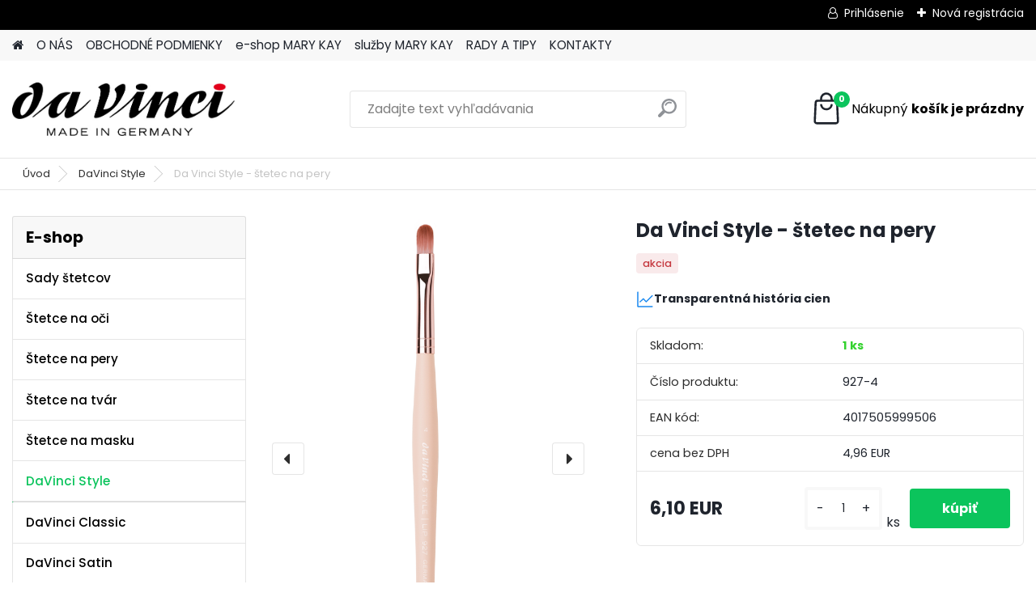

--- FILE ---
content_type: text/html; charset=utf-8
request_url: https://www.profilicenie.sk/Da-Vinci-Style-stetec-na-pery-d148.htm
body_size: 15245
content:

    <!DOCTYPE html>
    <html xmlns:og="http://ogp.me/ns#" xmlns:fb="http://www.facebook.com/2008/fbml" lang="sk" class="tmpl__platinum">
      <head>
          <script>
              window.cookie_preferences = getCookieSettings('cookie_preferences');
              window.cookie_statistics = getCookieSettings('cookie_statistics');
              window.cookie_marketing = getCookieSettings('cookie_marketing');

              function getCookieSettings(cookie_name) {
                  if (document.cookie.length > 0)
                  {
                      cookie_start = document.cookie.indexOf(cookie_name + "=");
                      if (cookie_start != -1)
                      {
                          cookie_start = cookie_start + cookie_name.length + 1;
                          cookie_end = document.cookie.indexOf(";", cookie_start);
                          if (cookie_end == -1)
                          {
                              cookie_end = document.cookie.length;
                          }
                          return unescape(document.cookie.substring(cookie_start, cookie_end));
                      }
                  }
                  return false;
              }
          </script>
            <script>
      // Create BP element on the window
      window["bp"] = window["bp"] || function () {
        (window["bp"].q = window["bp"].q || []).push(arguments);
      };
      window["bp"].l = 1 * new Date();

      // Insert a script tag on the top of the head to load bp.js
      scriptElement = document.createElement("script");
      firstScript = document.getElementsByTagName("script")[0];
      scriptElement.async = true;
      scriptElement.src = 'https://pixel.barion.com/bp.js';
      firstScript.parentNode.insertBefore(scriptElement, firstScript);

      // Send init event
      bp('init', 'addBarionPixelId', ' BP-DU2Tvmqt7w-95');
    </script>

    <noscript>
      <img height="1" width="1" style="display:none" alt="Barion Pixel" src="https://pixel.barion.com/a.gif?ba_pixel_id=' BP-DU2Tvmqt7w-95'&ev=contentView&noscript=1">
    </noscript>
            <title>DaVinci Style | Da Vinci Style - štetec na pery | kozmetické štetce na líčenie Da Vinci, Mary Kay</title>
        <script type="text/javascript">var action_unavailable='action_unavailable';var id_language = 'sk';var id_country_code = 'SK';var language_code = 'sk-SK';var path_request = '/request.php';var type_request = 'POST';var cache_break = "2510"; var enable_console_debug = false; var enable_logging_errors = false;var administration_id_language = 'sk';var administration_id_country_code = 'SK';</script>          <script type="text/javascript" src="//ajax.googleapis.com/ajax/libs/jquery/1.8.3/jquery.min.js"></script>
          <script type="text/javascript" src="//code.jquery.com/ui/1.12.1/jquery-ui.min.js" ></script>
                  <script src="/wa_script/js/jquery.hoverIntent.minified.js?_=2025-01-14-11-59" type="text/javascript"></script>
        <script type="text/javascript" src="/admin/jscripts/jquery.qtip.min.js?_=2025-01-14-11-59"></script>
                  <script src="/wa_script/js/jquery.selectBoxIt.min.js?_=2025-01-14-11-59" type="text/javascript"></script>
                  <script src="/wa_script/js/bs_overlay.js?_=2025-01-14-11-59" type="text/javascript"></script>
        <script src="/wa_script/js/bs_design.js?_=2025-01-14-11-59" type="text/javascript"></script>
        <script src="/admin/jscripts/wa_translation.js?_=2025-01-14-11-59" type="text/javascript"></script>
        <link rel="stylesheet" type="text/css" href="/css/jquery.selectBoxIt.wa_script.css?_=2025-01-14-11-59" media="screen, projection">
        <link rel="stylesheet" type="text/css" href="/css/jquery.qtip.lupa.css?_=2025-01-14-11-59">
        
                  <script src="/wa_script/js/jquery.colorbox-min.js?_=2025-01-14-11-59" type="text/javascript"></script>
          <link rel="stylesheet" type="text/css" href="/css/colorbox.css?_=2025-01-14-11-59">
          <script type="text/javascript">
            jQuery(document).ready(function() {
              (function() {
                function createGalleries(rel) {
                  var regex = new RegExp(rel + "\\[(\\d+)]"),
                      m, group = "g_" + rel, groupN;
                  $("a[rel*=" + rel + "]").each(function() {
                    m = regex.exec(this.getAttribute("rel"));
                    if(m) {
                      groupN = group + m[1];
                    } else {
                      groupN = group;
                    }
                    $(this).colorbox({
                      rel: groupN,
                      slideshow:true,
                       maxWidth: "85%",
                       maxHeight: "85%",
                       returnFocus: false
                    });
                  });
                }
                createGalleries("lytebox");
                createGalleries("lyteshow");
              })();
            });</script>
          <script type="text/javascript">
      function init_products_hovers()
      {
        jQuery(".product").hoverIntent({
          over: function(){
            jQuery(this).find(".icons_width_hack").animate({width: "130px"}, 300, function(){});
          } ,
          out: function(){
            jQuery(this).find(".icons_width_hack").animate({width: "10px"}, 300, function(){});
          },
          interval: 40
        });
      }
      jQuery(document).ready(function(){

        jQuery(".param select, .sorting select").selectBoxIt();

        jQuery(".productFooter").click(function()
        {
          var $product_detail_link = jQuery(this).parent().find("a:first");

          if($product_detail_link.length && $product_detail_link.attr("href"))
          {
            window.location.href = $product_detail_link.attr("href");
          }
        });
        init_products_hovers();
        
        ebar_details_visibility = {};
        ebar_details_visibility["user"] = false;
        ebar_details_visibility["basket"] = false;

        ebar_details_timer = {};
        ebar_details_timer["user"] = setTimeout(function(){},100);
        ebar_details_timer["basket"] = setTimeout(function(){},100);

        function ebar_set_show($caller)
        {
          var $box_name = $($caller).attr("id").split("_")[0];

          ebar_details_visibility["user"] = false;
          ebar_details_visibility["basket"] = false;

          ebar_details_visibility[$box_name] = true;

          resolve_ebar_set_visibility("user");
          resolve_ebar_set_visibility("basket");
        }

        function ebar_set_hide($caller)
        {
          var $box_name = $($caller).attr("id").split("_")[0];

          ebar_details_visibility[$box_name] = false;

          clearTimeout(ebar_details_timer[$box_name]);
          ebar_details_timer[$box_name] = setTimeout(function(){resolve_ebar_set_visibility($box_name);},300);
        }

        function resolve_ebar_set_visibility($box_name)
        {
          if(   ebar_details_visibility[$box_name]
             && jQuery("#"+$box_name+"_detail").is(":hidden"))
          {
            jQuery("#"+$box_name+"_detail").slideDown(300);
          }
          else if(   !ebar_details_visibility[$box_name]
                  && jQuery("#"+$box_name+"_detail").not(":hidden"))
          {
            jQuery("#"+$box_name+"_detail").slideUp(0, function() {
              $(this).css({overflow: ""});
            });
          }
        }

        
        jQuery("#user_icon, #basket_icon").hoverIntent({
          over: function(){
            ebar_set_show(this);
            
          } ,
          out: function(){
            ebar_set_hide(this);
          },
          interval: 40
        });
        
        jQuery("#user_icon").click(function(e)
        {
          if(jQuery(e.target).attr("id") == "user_icon")
          {
            window.location.href = "https://www.profilicenie.sk/profilicenie-sk/e-login/";
          }
        });

        jQuery("#basket_icon").click(function(e)
        {
          if(jQuery(e.target).attr("id") == "basket_icon")
          {
            window.location.href = "https://www.profilicenie.sk/profilicenie-sk/e-basket/";
          }
        });
      
      });
    </script>        <meta http-equiv="Content-language" content="sk">
        <meta http-equiv="Content-Type" content="text/html; charset=utf-8">
        <meta name="language" content="slovak">
        <meta name="keywords" content="vinci,style,štetec,pery">
        <meta name="description" content="VHODNÉ NA POUŽITIE

Rúž, lesk na pery

VLASTNOSTI

tento špeciálny tvar je ideálny na líčenie pier
malý, presný okraj na maľovanie pre dokonalé">
        <meta name="revisit-after" content="1 Days">
        <meta name="distribution" content="global">
        <meta name="expires" content="never">
                  <meta name="expires" content="never">
                    <link rel="previewimage" href="https://www.profilicenie.sk/fotky27984/fotos/_vyr_148927_4.png" />
                    <link rel="canonical" href="https://www.profilicenie.sk/Da-Vinci-Style-stetec-na-pery-d148.htm?tab=description"/>
          <meta property="og:image" content="http://www.profilicenie.sk/fotky27984/fotos/_vyr_148927_4.png" />
<meta property="og:image:secure_url" content="https://www.profilicenie.sk/fotky27984/fotos/_vyr_148927_4.png" />
<meta property="og:image:type" content="image/jpeg" />

<meta name="google-site-verification" content="8YoxfJCPYNo9kNErETlHYlBvHInex07W_CkN7YtMt6I"/>            <meta name="robots" content="index, follow">
                    <link rel="stylesheet" type="text/css" href="/css/lang_dependent_css/lang_sk.css?_=2025-01-14-11-59" media="screen, projection">
                <link rel='stylesheet' type='text/css' href='/wa_script/js/styles.css?_=2025-01-14-11-59'>
        <script language='javascript' type='text/javascript' src='/wa_script/js/javascripts.js?_=2025-01-14-11-59'></script>
        <script language='javascript' type='text/javascript' src='/wa_script/js/check_tel.js?_=2025-01-14-11-59'></script>
          <script src="/assets/javascripts/buy_button.js?_=2025-01-14-11-59"></script>
            <script type="text/javascript" src="/wa_script/js/bs_user.js?_=2025-01-14-11-59"></script>
        <script type="text/javascript" src="/wa_script/js/bs_fce.js?_=2025-01-14-11-59"></script>
        <script type="text/javascript" src="/wa_script/js/bs_fixed_bar.js?_=2025-01-14-11-59"></script>
        <script type="text/javascript" src="/bohemiasoft/js/bs.js?_=2025-01-14-11-59"></script>
        <script src="/wa_script/js/jquery.number.min.js?_=2025-01-14-11-59" type="text/javascript"></script>
        <script type="text/javascript">
            BS.User.id = 27984;
            BS.User.domain = "profilicenie-sk";
            BS.User.is_responsive_layout = true;
            BS.User.max_search_query_length = 50;
            BS.User.max_autocomplete_words_count = 5;

            WA.Translation._autocompleter_ambiguous_query = ' Hľadaný výraz je pre našeptávač príliš všeobecný. Zadajte prosím ďalšie znaky, slová alebo pokračujte odoslaním formulára pre vyhľadávanie.';
            WA.Translation._autocompleter_no_results_found = ' Neboli nájdené žiadne produkty ani kategórie.';
            WA.Translation._error = " Chyba";
            WA.Translation._success = " Úspech";
            WA.Translation._warning = " Upozornenie";
            WA.Translation._multiples_inc_notify = '<p class="multiples-warning"><strong>Tento produkt je možné objednať iba v násobkoch #inc#. </strong><br><small>Vami zadaný počet kusov bol navýšený podľa tohto násobku.</small></p>';
            WA.Translation._shipping_change_selected = " Zmeniť...";
            WA.Translation._shipping_deliver_to_address = "_shipping_deliver_to_address";

            BS.Design.template = {
              name: "platinum",
              is_selected: function(name) {
                if(Array.isArray(name)) {
                  return name.indexOf(this.name) > -1;
                } else {
                  return name === this.name;
                }
              }
            };
            BS.Design.isLayout3 = true;
            BS.Design.templates = {
              TEMPLATE_ARGON: "argon",TEMPLATE_NEON: "neon",TEMPLATE_CARBON: "carbon",TEMPLATE_XENON: "xenon",TEMPLATE_AURUM: "aurum",TEMPLATE_CUPRUM: "cuprum",TEMPLATE_ERBIUM: "erbium",TEMPLATE_CADMIUM: "cadmium",TEMPLATE_BARIUM: "barium",TEMPLATE_CHROMIUM: "chromium",TEMPLATE_SILICIUM: "silicium",TEMPLATE_IRIDIUM: "iridium",TEMPLATE_INDIUM: "indium",TEMPLATE_OXYGEN: "oxygen",TEMPLATE_HELIUM: "helium",TEMPLATE_FLUOR: "fluor",TEMPLATE_FERRUM: "ferrum",TEMPLATE_TERBIUM: "terbium",TEMPLATE_URANIUM: "uranium",TEMPLATE_ZINCUM: "zincum",TEMPLATE_CERIUM: "cerium",TEMPLATE_KRYPTON: "krypton",TEMPLATE_THORIUM: "thorium",TEMPLATE_ETHERUM: "etherum",TEMPLATE_KRYPTONIT: "kryptonit",TEMPLATE_TITANIUM: "titanium",TEMPLATE_PLATINUM: "platinum"            };
        </script>
                  <script src="/js/progress_button/modernizr.custom.js"></script>
                      <link rel="stylesheet" type="text/css" href="/bower_components/owl.carousel/dist/assets/owl.carousel.min.css" />
            <link rel="stylesheet" type="text/css" href="/bower_components/owl.carousel/dist/assets/owl.theme.default.min.css" />
            <script src="/bower_components/owl.carousel/dist/owl.carousel.min.js"></script>
                      <link rel="stylesheet" type="text/css" href="/bower_components/priority-nav/dist/priority-nav-core.css" />
            <script src="/bower_components/priority-nav/dist/priority-nav.js"></script>
                      <link rel="stylesheet" type="text/css" href="//static.bohemiasoft.com/jave/style.css?_=2025-01-14-11-59" media="screen">
                    <link rel="stylesheet" type="text/css" href="/css/font-awesome.4.7.0.min.css" media="screen">
          <link rel="stylesheet" type="text/css" href="/sablony/nove/platinum/platinumpurple/css/product_var3.css?_=2025-01-14-11-59" media="screen">
          <style>
    :root {
        --primary: #0BC45C;
        --primary-dark: #009F37;
        --secondary: #F8F8F8;
        --secondary-v2: #2D2D2D;
        --element-color: #1f242d;
        --stars: #ffcf15;
        --sale: #c91e1e;
        
        --empty-basket-text: " Košík je prázdny";
        --full-shopping-basket-text: "nákupný košík";
        --choose-delivery-method-text: "Výber spôsobu doručenia";
        --choose-payment-method-text: "Výber spôsobu platby";
        --free-price-text: "Zadarmo";
        --continue-without-login-text: "Pokračovanie bez prihlásenia";
        --summary-order-text: "Súhrn vašej objednávky";
        --cart-contents-text: "Váš košík";
        --in-login-text: "Prihlásenie";
        --in-registration-text: "Nová registrácia";
        --in-forgotten-pass-text: "";
        --price-list-filter-text: "Cenník";
        --search-see-everything-text: "Vidieť všetko";
        --discount-code-text: "Mám zľavový kód";
        --searched-cats-text: "Vyhľadávané kategórie";
        --back-to-eshop-text: "Späť do e-shopu";
        --to-category-menu-text: "Do kategórie";
        --back-menu-text: "Späť";
        --pagination-next-text: "Ďalšie";
        --pagination-previous-text: "Predchádzajúci";
        --cookies-files-text: "Súbory cookie";
        --newsletter-button-text: "Odoberať";
        --newsletter-be-up-to-date-text: "Buďte v obraze";
        --specify-params-text: "Vybrať parametre";
        --article-tags-text: "Tagy článku";
        --watch-product-text: "Sledovať produkt";
        --notfull-shopping-text: "Nákupný";
        --notfull-basket-is-empty-text: "košík je prázdny";
        --whole-blog-article-text: "Celý článok";
        --all-parameters-text: "Všetky parametre";
        --without-var-text: "cena bez DPH";
        --green: "#18c566";
        --primary-light: "#F2FCF8";
        --basket-content-text: " Obsah košíka";
        --products-in-cat-text: " Produkty v kategórii";
        
    }
</style>
          <link rel="stylesheet"
                type="text/css"
                id="tpl-editor-stylesheet"
                href="/sablony/nove/platinum/platinumpurple/css/colors.css?_=2025-01-14-11-59"
                media="screen">

          <meta name="viewport" content="width=device-width, initial-scale=1.0">
          <link rel="stylesheet" 
                   type="text/css" 
                   href="https://static.bohemiasoft.com/custom-css/platinum.css?_1765339326" 
                   media="screen"><style type="text/css">
               <!--#site_logo{
                  width: 275px;
                  height: 100px;
                  background-image: url('/fotky27984/design_setup/images/logo_davinci_logo_made_in_germany.jpg?cache_time=1676974774');
                  background-repeat: no-repeat;
                  
                }html body .myheader { 
          
          border: black;
          background-repeat: repeat;
          background-position: 0px 0px;
          
        }#page_background{
                  
                  background-repeat: repeat;
                  background-position: 0px 0px;
                  background-color: transparent;
                }.bgLupa{
                  padding: 0;
                  border: none;
                }

 :root { 
 }
-->
                </style>          <script type="text/javascript" src="/admin/jscripts/wa_dialogs.js?_=2025-01-14-11-59"></script>
        <script async src="https://www.googletagmanager.com/gtag/js?id=G-S19R1T44P2"></script><script>
window.dataLayer = window.dataLayer || [];
function gtag(){dataLayer.push(arguments);}
gtag('js', new Date());
</script>        <script type="text/javascript" src="/wa_script/js/search_autocompleter.js?_=2025-01-14-11-59"></script>
              <script>
              WA.Translation._complete_specification = "Kompletné špecifikácie";
              WA.Translation._dont_have_acc = "Nemáte účet? ";
              WA.Translation._have_acc = "Máte už účet? ";
              WA.Translation._register_titanium = "Zaregistrovať sa";
              WA.Translation._login_titanium = "Prihlásiť";
              WA.Translation._placeholder_voucher = "Sem vložte kód";
          </script>
                <script src="/wa_script/js/template/platinum/script.js?_=2025-01-14-11-59"></script>
                    <link rel="stylesheet" type="text/css" href="/assets/vendor/magnific-popup/magnific-popup.css" />
      <script src="/assets/vendor/magnific-popup/jquery.magnific-popup.js"></script>
      <script type="text/javascript">
        BS.env = {
          decPoint: ",",
          basketFloatEnabled: false        };
      </script>
      <script type="text/javascript" src="/node_modules/select2/dist/js/select2.min.js"></script>
      <script type="text/javascript" src="/node_modules/maximize-select2-height/maximize-select2-height.min.js"></script>
      <script type="text/javascript">
        (function() {
          $.fn.select2.defaults.set("language", {
            noResults: function() {return " Žiadny záznam nebol nájdený"},
            inputTooShort: function(o) {
              var n = o.minimum - o.input.length;
              return "_input_too_short".replace("#N#", n);
            }
          });
          $.fn.select2.defaults.set("width", "100%")
        })();

      </script>
      <link type="text/css" rel="stylesheet" href="/node_modules/select2/dist/css/select2.min.css" />
      <script type="text/javascript" src="/wa_script/js/countdown_timer.js?_=2025-01-14-11-59"></script>
      <script type="text/javascript" src="/wa_script/js/app.js?_=2025-01-14-11-59"></script>
      <script type="text/javascript" src="/node_modules/jquery-validation/dist/jquery.validate.min.js"></script>

      
          </head>
      <body class="lang-sk layout3 not-home page-product-detail page-product-148 basket-empty slider_available template-slider-disabled vat-payer-y alternative-currency-n" >
        <a name="topweb"></a>
        
  <div id="responsive_layout_large"></div><div id="page">      <div class="top-bar" id="topBar">
                  <div class="top-bar-login">
                          <span class="user-login"><a href="/profilicenie-sk/e-login">Prihlásenie</a></span>
              <span class="user-register"><a href="/profilicenie-sk/e-register">Nová registrácia</a></span>
                        </div>
                        </div>
          <script type="text/javascript">
      var responsive_articlemenu_name = ' Menu';
      var responsive_eshopmenu_name = ' E-shop';
    </script>
        <link rel="stylesheet" type="text/css" href="/css/masterslider.css?_=2025-01-14-11-59" media="screen, projection">
    <script type="text/javascript" src="/js/masterslider.min.js"></script>
    <div class="myheader">
            <!--[if IE 6]>
    <style>
    #main-menu ul ul{visibility:visible;}
    </style>
    <![endif]-->

    
    <div id="new_top_menu"><!-- TOPMENU -->
            <div id="new_template_row" class="">
                 <ul>
            <li class="eshop-menu-home">
              <a href="//www.profilicenie.sk" class="top_parent_act" aria-label="Homepage">
                              </a>
            </li>
          </ul>
          
<ul><li class="eshop-menu-1 eshop-menu-order-1 eshop-menu-odd"><a href="/O-NAS-a1_0.htm"  class="top_parent">O NÁS</a>
</li></ul>
<ul><li class="eshop-menu-3 eshop-menu-order-2 eshop-menu-even"><a href="/OBCHODNE-PODMIENKY-a3_0.htm"  class="top_parent">OBCHODNÉ PODMIENKY</a>
</li></ul>
<ul><li class="eshop-menu-6 eshop-menu-order-3 eshop-menu-odd"><a target="_new" href="https://www.marykay.sk/katarinamahrikova"  class="top_parent">e-shop MARY KAY</a>
</li></ul>
<ul><li class="eshop-menu-7 eshop-menu-order-4 eshop-menu-even"><a href="/sluzby-MARY-KAY-a7_0.htm"  class="top_parent">služby MARY KAY</a>
</li></ul>
<ul><li class="eshop-menu-5 eshop-menu-order-5 eshop-menu-odd"><a href="/RADY-A-TIPY-a5_0.htm"  class="top_parent">RADY A TIPY</a>
</li></ul>
<ul><li class="eshop-menu-2 eshop-menu-order-6 eshop-menu-even"><a href="/KONTAKTY-a2_0.htm"  class="top_parent">KONTAKTY</a>
</li></ul>      </div>
    </div><!-- END TOPMENU -->
            <div class="navigate_bar">
            <div class="logo-wrapper">
            <a id="site_logo" href="//www.profilicenie.sk" class="mylogo" aria-label="Logo"></a>
    </div>
                <div id="search">
      <form name="search" id="searchForm" action="/search-engine.htm" method="GET" enctype="multipart/form-data">
        <label for="q" class="title_left2"> Hľadanie</label>
        <p>
          <input name="slovo" type="text" class="inputBox" id="q" placeholder=" Zadajte text vyhľadávania" maxlength="50">
          
          <input type="hidden" id="source_service" value="www.webareal.sk">
        </p>
        <div class="wrapper_search_submit">
          <input type="submit" class="search_submit" aria-label="search" name="search_submit" value="">
        </div>
        <div id="search_setup_area">
          <input id="hledatjak2" checked="checked" type="radio" name="hledatjak" value="2">
          <label for="hledatjak2">Hľadať v tovare</label>
          <br />
          <input id="hledatjak1"  type="radio" name="hledatjak" value="1">
          <label for="hledatjak1">Hľadať v článkoch</label>
                    <script type="text/javascript">
            function resolve_search_mode_visibility()
            {
              if (jQuery('form[name=search] input').is(':focus'))
              {
                if (jQuery('#search_setup_area').is(':hidden'))
                {
                  jQuery('#search_setup_area').slideDown(400);
                }
              }
              else
              {
                if (jQuery('#search_setup_area').not(':hidden'))
                {
                  jQuery('#search_setup_area').slideUp(400);
                }
              }
            }

            $('form[name=search] input').click(function() {
              this.focus();
            });

            jQuery('form[name=search] input')
                .focus(function() {
                  resolve_search_mode_visibility();
                })
                .blur(function() {
                  setTimeout(function() {
                    resolve_search_mode_visibility();
                  }, 1000);
                });

          </script>
                  </div>
      </form>
    </div>
            
  <div id="ebar" class="" >        <div id="basket_icon" >
            <div id="basket_detail">
                <div id="basket_arrow_tag"></div>
                <div id="basket_content_tag">
                    <a id="quantity_tag" href="/profilicenie-sk/e-basket" rel="nofollow" class="elink"><span class="quantity_count">0</span>
                    <span class="basket_empty"> Váš nákupný košík <span class="bold">je prázdny</span></span></a>                </div>
            </div>
        </div>
                </div>      </div>
          </div>
    <div id="page_background">      <div class="hack-box"><!-- HACK MIN WIDTH FOR IE 5, 5.5, 6  -->
                  <div id="masterpage" ><!-- MASTER PAGE -->
              <div id="header">          </div><!-- END HEADER -->
                    <div id="aroundpage"><!-- AROUND PAGE -->
            <div class="extra-menu-wrapper">
      <!-- LEFT BOX -->
      <div id="left-box">
              <div class="menu-typ-1" id="left_eshop">
                <p class="title_left_eshop">E-shop</p>
          
        <div id="inleft_eshop">
          <div class="leftmenu2">
                <ul class="root-eshop-menu">
            <li class="new-tmpl-home-button">
        <a href="//www.profilicenie.sk">
          <i class="fa fa-home" aria-hidden="true"></i>
        </a>
      </li>
              <li class="leftmenuDef category-menu-10 category-menu-order-1 category-menu-odd remove_point">
          <a href="/Sady-stetcov-c10_0_1.htm">Sady štetcov</a>        </li>

                <li class="leftmenuDef category-menu-1 category-menu-order-2 category-menu-even remove_point">
          <a href="/Stetce-na-oci-c1_0_1.htm">Štetce na oči</a>        </li>

                <li class="leftmenuDef category-menu-2 category-menu-order-3 category-menu-odd remove_point">
          <a href="/Stetce-na-pery-c2_0_1.htm">Štetce na pery</a>        </li>

                <li class="leftmenuDef category-menu-3 category-menu-order-4 category-menu-even remove_point">
          <a href="/Stetce-na-tvar-c3_0_1.htm">Štetce na tvár</a>        </li>

                <li class="leftmenuDef category-menu-11 category-menu-order-5 category-menu-odd remove_point">
          <a href="/Stetce-na-masku-c11_0_1.htm">Štetce na masku</a>        </li>

                <li class="leftmenuAct category-menu-9 category-menu-order-6 category-menu-even remove_point">
          <a href="/DaVinci-Style-c9_0_1.htm">DaVinci Style</a>        </li>

            <ul class="eshop-submenu level-2">
            <li class="new-tmpl-home-button">
        <a href="//">
          <i class="fa fa-home" aria-hidden="true"></i>
        </a>
      </li>
          </ul>
      <style>
        #left-box .remove_point a::before
        {
          display: none;
        }
      </style>
            <li class="leftmenuDef category-menu-6 category-menu-order-7 category-menu-odd remove_point">
          <a href="/DaVinci-Classic-c6_0_1.htm">DaVinci Classic</a>        </li>

                <li class="leftmenuDef category-menu-5 category-menu-order-8 category-menu-even remove_point">
          <a href="/DaVinci-Satin-c5_0_1.htm">DaVinci Satin</a>        </li>

                <li class="leftmenuDef category-menu-12 category-menu-order-9 category-menu-odd remove_point">
          <a href="/DaVinci-Joy-c12_0_1.htm">DaVinci Joy</a>        </li>

                <li class="leftmenuDef category-menu-13 category-menu-order-10 category-menu-even remove_point">
          <a href="/DaVinci-Synique-c13_0_1.htm">DaVinci Synique</a>        </li>

                <li class="leftmenuDef category-menu-7 category-menu-order-11 category-menu-odd remove_point">
          <a href="/Akcie-Novinky-Vypredaj-c7_0_1.htm">Akcie / Novinky / Výpredaj</a>        </li>

                <li class="leftmenuDef category-menu-4 category-menu-order-12 category-menu-even remove_point">
          <a href="/Pomocky-c4_0_1.htm">Pomôcky</a>        </li>

            </ul>
      <style>
        #left-box .remove_point a::before
        {
          display: none;
        }
      </style>
              </div>
        </div>

        
        <div id="footleft1">
                  </div>

            </div>
            </div><!-- END LEFT BOX -->
            <div id="right-box"><!-- RIGHT BOX2 -->
        <!-- xxxx badRight xxxx -->    <div class="break"></div>
    <div class="contact-box"><!-- CONTACT BOX -->
            <p class="contact-box-title">KONTAKTY</p>
      <div class="in-contact-box"><!-- in the contacts -->
        <div class="contact" itemscope itemtype="http://schema.org/Organization">
                      <span itemprop="legalName">Katarína Mahríková - www.profilicenie.sk</span><br>
            tel:            <span itemprop="telephone" class="contact-phone">0950-448-484</span><br>
                          <script type="text/javascript">
                $(document).ready(function() {
                  $(".contact_mail_box").html($(".contact_mail_box").html().replace(/\(a\)/g, "@"));
                  $(".contact_mail_box").attr("href", $(".contact_mail_box").attr("href").replace(/\(a\)/g, "@"));
                });
              </script>
              <a class="contact_mail_box" itemprop="email" href="mailto:info(a)profilicenie.sk">info(a)profilicenie.sk</a><br>        </div>
      </div><!-- end in the contacts -->
          </div><!-- END CONTACT -->
    <div id="contact-foot"></div><!-- foot right box -->
    <div class="break"></div>
        <div class="break"></div><div class="poll-box">
            <!-- POLL -->
      <p class="poll-box-title">ANKETA</p>
      <div class="in-poll-box"><!-- in the poll -->

        <p class="poll-question">Kde ste sa o nás dozvedeli?</p>

        <span class="poll-answer">
                        <a class="answer-wrapper" href="/send-voice.htm?vid=146774" rel="nofollow">Odporúčanie kamarátky, kolegyne</a>
                              <a class="progress" href="/send-voice.htm?vid=146774" style="background: url('/images/bar.png') repeat-x scroll left -3px transparent; display: block; height: 12px; width: 53px;" rel="nofollow"></a> <span class="percent">27%</span>
                              <a class="answer-wrapper" href="/send-voice.htm?vid=146775" rel="nofollow">Náhodou pri prezeraní webu</a>
                              <a class="progress" href="/send-voice.htm?vid=146775" style="background: url('/images/bar.png') repeat-x scroll left -19px transparent; display: block; height: 12px; width: 48px;" rel="nofollow"></a> <span class="percent">24%</span>
                              <a class="answer-wrapper" href="/send-voice.htm?vid=146776" rel="nofollow">Prostredníctvom facebooku</a>
                              <a class="progress" href="/send-voice.htm?vid=146776" style="background: url('/images/bar.png') repeat-x scroll left -35px transparent; display: block; height: 12px; width: 48px;" rel="nofollow"></a> <span class="percent">24%</span>
                              <a class="answer-wrapper" href="/send-voice.htm?vid=146777" rel="nofollow">Google</a>
                              <a class="progress" href="/send-voice.htm?vid=146777" style="background: url('/images/bar.png') repeat-x scroll left -51px transparent; display: block; height: 12px; width: 48px;" rel="nofollow"></a> <span class="percent">24%</span>
                        </span>
              </div>
            <!-- end in the poll -->
    </div><!-- END POLL -->
    <div id="poll-foot"></div><!-- foot right box -->
    <div class="break"></div>
          </div><!-- END RIGHT BOX -->
      </div>

            <hr class="hide">
                        <div id="centerpage2"><!-- CENTER PAGE -->
              <div id="incenterpage2"><!-- in the center -->
                <script type="text/javascript">
  var product_information = {
    id: '148',
    name: 'Da Vinci Style - štetec na pery',
    brand: '',
    price: '6.1',
    category: 'DaVinci Style',
    is_variant: false,
    variant_id: 0  };
</script>
        <div id="fb-root"></div>
    <script>(function(d, s, id) {
            var js, fjs = d.getElementsByTagName(s)[0];
            if (d.getElementById(id)) return;
            js = d.createElement(s); js.id = id;
            js.src = "//connect.facebook.net/ sk_SK/all.js#xfbml=1&appId=";
            fjs.parentNode.insertBefore(js, fjs);
        }(document, 'script', 'facebook-jssdk'));</script>
       <script>
           BS.price_history_widget.data = {
             id_produkt: '148',
             id_ciselnik: '',
             today_price: '6.100',
             name: 'Da Vinci Style - štetec na pery',
           };
           WA.Translation._ph_product_title = 'História cien';
       </script>
             <script type="application/ld+json">
      {
        "@context": "http://schema.org",
        "@type": "Product",
                "name": "Da Vinci Style - štetec na pery",
        "description": "VHODNÉ NA POUŽITIE Rúž, lesk na pery VLASTNOSTI tento špeciálny tvar je ideálny na líčenie pier malý, presný okraj na",
                "image": ["https://www.profilicenie.sk/fotky27984/fotos/_vyr_148927_4.png",
"https://www.profilicenie.sk/fotky27984/fotos/_vyrp11_148927_4--1.png",
"https://www.profilicenie.sk/fotky27984/fotos/_vyrp12_148vegan125.png"],
                "gtin13": "4017505999506",
        "mpn": "",
        "sku": "927-4",
        "brand": "",

        "offers": {
            "@type": "Offer",
            "availability": "https://schema.org/InStock",
            "price": "6.10",
"priceCurrency": "EUR",
"priceValidUntil": "2036-01-14",
            "url": "https://www.profilicenie.sk/Da-Vinci-Style-stetec-na-pery-d148.htm"
        }
      }
</script>
              <script type="application/ld+json">
{
    "@context": "http://schema.org",
    "@type": "BreadcrumbList",
    "itemListElement": [
    {
        "@type": "ListItem",
        "position": 1,
        "item": {
            "@id": "https://www.profilicenie.sk",
            "name": "Home"
            }
    },     {
        "@type": "ListItem",
        "position": 2,
        "item": {
            "@id": "https://www.profilicenie.sk/DaVinci-Style-c9_0_1.htm",
            "name": "DaVinci Style"
        }
        },
    {
        "@type": "ListItem",
        "position": 3,
        "item": {
            "@id": "https://www.profilicenie.sk/Da-Vinci-Style-stetec-na-pery-d148.htm",
            "name": "Da Vinci Style - štetec na pery"
    }
    }
]}
</script>
          <script type="text/javascript" src="/wa_script/js/bs_variants.js?date=2462013"></script>
  <script type="text/javascript" src="/wa_script/js/rating_system.js"></script>
  <script type="text/javascript">
    <!--
    $(document).ready(function () {
      BS.Variants.register_events();
      BS.Variants.id_product = 148;
    });

    function ShowImage2(name, width, height, domen) {
      window.open("/wa_script/image2.php?soub=" + name + "&domena=" + domen, "", "toolbar=no,scrollbars=yes,location=no,status=no,width=" + width + ",height=" + height + ",resizable=1,screenX=20,screenY=20");
    }
    ;
    // --></script>
  <script type="text/javascript">
    <!--
    function Kontrola() {
      if (document.theForm.autor.value == "") {
        document.theForm.autor.focus();
        BS.ui.popMessage.alert("Musíte vyplniť svoje meno");
        return false;
      }
      if (document.theForm.email.value == "") {
        document.theForm.email.focus();
        BS.ui.popMessage.alert("Musíte vyplniť svoj email");
        return false;
      }
      if (document.theForm.titulek.value == "") {
        document.theForm.titulek.focus();
        BS.ui.popMessage.alert("Vyplňte názov príspevku");
        return false;
      }
      if (document.theForm.prispevek.value == "") {
        document.theForm.prispevek.focus();
        BS.ui.popMessage.alert("Zadajte text príspevku");
        return false;
      }
      if (document.theForm.captcha.value == "") {
        document.theForm.captcha.focus();
        BS.ui.popMessage.alert("Opíšte bezpečnostný kód");
        return false;
      }
      if (jQuery("#captcha_image").length > 0 && jQuery("#captcha_input").val() == "") {
        jQuery("#captcha_input").focus();
        BS.ui.popMessage.alert("Opíšte text z bezpečnostného obrázku");
        return false;
      }

      }

      -->
    </script>
          <script type="text/javascript" src="/wa_script/js/detail.js?date=2022-06-01"></script>
          <script type="text/javascript">
      product_price = "7";
    product_price_non_ceil =   "6.100";
    currency = "EUR";
    currency_position = "1";
    tax_subscriber = "a";
    ceny_jak = "0";
    desetiny = "2";
    dph = "23";
    currency_second = "";
    currency_second_rate = "23.657";
    lang = "";    </script>
        <div id="wherei"><!-- wherei -->
            <p>
        <a href="/">Úvod</a>
        <span class="arrow">&#187;</span>
                           <a href="/DaVinci-Style-c9_0_1.htm">DaVinci Style</a>
                            <span class="arrow">&#187;</span>        <span class="active">Da Vinci Style - štetec na pery</span>
      </p>
    </div><!-- END wherei -->
    <pre></pre>
        <div class="product-detail-container" > <!-- MICRODATA BOX -->
              <h1>Da Vinci Style - štetec na pery</h1>
              <div class="detail-box-product" data-idn="215888752"><!--DETAIL BOX -->
                        <div class="col-l"><!-- col-l-->
                          <div class="image">
                      <div id="productGallery" class="product-gallery">
            <div class="owl-carousel owl-theme" data-carousel='{"items":1,"dots":false}'>
                  <div class="item">
            <a href="/fotky27984/fotos/_vyr_148927_4.png"
               title="Da Vinci Style - štetec na pery"
                rel="lyteshow[2]"               aria-label="Da Vinci Style - štetec na pery"
            >
              <img src="/fotky27984/fotos/_vyr_148927_4.png" alt="Da Vinci Style - štetec na pery" />
            </a>
          </div>
                    <div class="item">
            <a href="/fotky27984/fotos/_vyrp11_148927_4--1.png"
               title="Da Vinci Style - štetec na pery"
                rel="lyteshow[2]"               aria-label="Da Vinci Style - štetec na pery"
            >
              <img src="/fotky27984/fotos/_vyrp11_148927_4--1.png" alt="Da Vinci Style - štetec na pery" />
            </a>
          </div>
                    <div class="item">
            <a href="/fotky27984/fotos/_vyrp12_148vegan125.png"
               title="Da Vinci Style - štetec na pery"
                rel="lyteshow[2]"               aria-label="Da Vinci Style - štetec na pery"
            >
              <img src="/fotky27984/fotos/_vyrp12_148vegan125.png" alt="Da Vinci Style - štetec na pery" />
            </a>
          </div>
                </div>
    </div>
        <!--  more photo-->
    <div class="photogall">
              <div class="box-carousel3 owl-carousel">
                <a href="/fotky27984/fotos/_vyrp11_148927_4--1.png"
           rel="lyteshow[1]"
           class="image"
           title="1 - 1"
           aria-label="Da Vinci Style - štetec na pery"
        >
            <img src="/fotky27984/fotos/_vyrp11_148927_4--1.png" width="140" border=0 alt="Da Vinci Style - štetec na pery">
        </a>
                <a href="/fotky27984/fotos/_vyrp12_148vegan125.png"
           rel="lyteshow[1]"
           class="image"
           title="1 - 2"
           aria-label="Da Vinci Style - štetec na pery"
        >
            <img src="/fotky27984/fotos/_vyrp12_148vegan125.png" width="140" border=0 alt="Da Vinci Style - štetec na pery">
        </a>
                </div>
            </div>
    <!-- END more photo-->
                    </div>
                        </div><!-- END col-l-->
        <div class="box-spc"><!-- BOX-SPC -->
          <div class="col-r"><!-- col-r-->
                        <div class="break"><p>&nbsp;</p></div>
                                    <div class="detail-info"><!-- detail info-->
              <form style="margin: 0pt; padding: 0pt; vertical-align: bottom;"
                    action="/buy-product.htm?pid=148" method="post">
                                  <div class="product-status-box">
                        <p class="product-status">
                <span class="ico_act">akcia</span>
              </p>
                      </div>
                          <a href="#" class="price-history-widget-link" onclick="BS.price_history_widget.widget('month', 27984 );"><img src="/images/chart_icon.svg" alt="Price chart"> Transparentná história cien</a>
        <link rel="stylesheet" type="text/css" href="/css/transparent_prices.css">
        <script src="/assets/javascripts/charts.js" type="text/javascript"></script>
        <script src="https://cdn.jsdelivr.net/npm/chart.js"></script>
                        <table class="cart" width="100%">
                  <col>
                  <col width="9%">
                  <col width="14%">
                  <col width="14%">
                  <tbody>
                                      <tr class="before_variants product-stock">
                      <td width="35%" class="product-stock-text">Skladom:</td>
                      <td colspan="3" width="65%" class="price-value def_color product-stock-value">
                        <span class="fleft">
                            1 ks                        </span>
                        <input type="hidden" name="stock"
                               value="1">
                      </td>
                    </tr>
                                        <tr class="before_variants product-number">
                      <td width="35%" class="product-number-text">Číslo produktu: </td>
                      <td colspan="3" width="65%" class="prices product-number-text"><span class="fleft">
                            927-4</span>
                        <input type="hidden" name="number"
                               value="927-4">
                      </td>
                    </tr>
                                        <tr class="before_variants product-eancode">
                      <td width="35%" class="product-eancode-text">EAN kód:</td>
                      <td width="65%" class="prices product-eancode-value" colspan="3">
                        <span class="fleft">4017505999506</span>
                        <input type="hidden" name="ean"
                               value="4017505999506">
                      </td>
                    </tr>
                    
                          <tr class="product-total-vat">
                        <td class="name-price-novat product-total-text">naša cena bez DPH                          :
                        </td>
                        <td colspan="3" class="prices product-total-value">
                              <span class="price-novat fleft">
      4,96&nbsp;EUR    </span>
    <input type="hidden" name="nase_cena" value="">
                            </td>
                      </tr>
                                            <tr class="total">
                        <td class="price-desc left">naša cena s DPH (23&nbsp;%):</td>
                        <td colspan="3" class="prices">
                          <div align="left" >
                                <span class="price-vat" content="EUR">
     <span class="price-value def_color" content="6,10">
        6,10&nbsp;EUR     </span>
    </span>
    <input type="hidden" name="nase_cena" value="">
                              </div>
                        </td>
                      </tr>
                                          <tr class="product-cart-info">
                      <td colspan="4">
                            <div class="fleft product-cart-info-text"><br>do košíka:</div>
    <div class="fright textright product-cart-info-value">
                  <div class="input-spinner-group" data-input-spinner>
      <span class="input-spinner-btn btn-l"><button type="button" class="spin-dec">-</button></span>
      <input name="kusy"
             value="1" id="kusy" class="quantity-input spin-input" maxlength="6" size="6" aria-label="kusy" data-product-info='{"count_type":0,"multiples":0}'>
      <span class="input-spinner-btn btn-r"><button type="button" class="spin-inc">+</button></span>
    </div>
          <span class="count">&nbsp;
        ks      </span>&nbsp;
                        <input type="submit"
                 id="buy_btn"
                 class="product-cart-btn buy-button-action buy-button-action-17"
                 data-id="148"
                 data-variant-id="0"
                 name="send_submit"
                 value="kúpiť"
          >
          <input type="hidden" id="buy_click" name="buy_click" value="detail">
                      <br>
                </div>
                          </td>
                    </tr>
                                    </tbody>
                </table>
                <input type="hidden" name="pageURL" value ="http://www.profilicenie.sk/Da-Vinci-Style-stetec-na-pery-d148.htm">              </form>
            </div><!-- END detail info-->
            <div class="break"></div>
          </div><!-- END col-r-->
        </div><!-- END BOX-SPC -->
              </div><!-- END DETAIL BOX -->
    </div><!-- MICRODATA BOX -->
    <div class="break"></div>
        <a name="anch1"></a>
    <div class="aroundbookmark"><!-- AROUND bookmark-->
    <ul class="bookmark"><!-- BOOKMARKS-->
    <li class="selected"><a rel="nofollow" href="/Da-Vinci-Style-stetec-na-pery-d148.htm?tab=description#anch1">Kompletné špecifikácie</a></li><li ><a rel="nofollow" href="/Da-Vinci-Style-stetec-na-pery-d148.htm?tab=download#anch1">Na stiahnutie</a></li><li ><a rel="nofollow" href="/Da-Vinci-Style-stetec-na-pery-d148.htm?tab=related#anch1">Súvisiaci tovar<span class="bookmark-content-count">0</span></a></li>    </ul>
    <div class="part selected" id="description"><!--description-->
    <div class="spc">
    <p><strong>VHODNÉ NA POUŽITIE</strong></p>
<ul>
<li>Rúž, lesk na pery</li>
</ul>
<p><strong>VLASTNOSTI</strong></p>
<ul>
<li>tento špeciálny tvar je ideálny na líčenie pier</li>
<li>malý, presný okraj na maľovanie pre dokonalé kontúry pier</li>
</ul>
<p><strong>VÝHODY</strong></p>
<ul>
<li>rúž, lesk na pery vydrží podstatne dlhšie</li>
<li>rovnomerné nanášanie farby</li>
</ul>
<p><strong>VLAS</strong></p>
<ul>
<li>syntetické vlákna</li>
</ul>
<p><strong>RUKOVÄŤ</strong></p>
<ul>
<li>matne lakovaná drevená rukoväť</li>
</ul>
<p></p>
<p>Výrobca: Da Vinci Kunstlerpinsel Fabrik, Nemecko</p>    </div>
  </div><!-- END description-->
<div class="part bookmark-hide"  id="comment"><!--comment -->
    <script type="text/javascript">
<!--
function Kontrola ()
{
   if (document.theForm.autor.value == "")
   {
      document.theForm.autor.focus();
      BS.ui.popMessage.alert("Musíte vyplniť svoje meno");
      return false;
   }
   if (document.theForm.email2.value == "")
   {
      document.theForm.email2.focus();
      BS.ui.popMessage.alert("Musíte vyplniť svoj email");
      return false;
   }
   if (document.theForm.titulek.value == "")
   {
      document.theForm.titulek.focus();
      BS.ui.popMessage.alert("Vyplňte názov príspevku");
      return false;
   }
   if (document.theForm.prispevek.value == "")
   {
      document.theForm.prispevek.focus();
      BS.ui.popMessage.alert("Zadajte text príspevku");
      return false;
   }
        if(!document.theForm.comment_gdpr_accept.checked)
     {
       BS.ui.popMessage.alert(" Je nutné odsúhlasiť spracovanie osobných údajov");
       return false;
     }
         if(jQuery("#captcha_image").length > 0 && jQuery("#captcha_input").val() == ""){
     jQuery("#captcha_input").focus();
     BS.ui.popMessage.alert("Opíšte text z bezpečnostného obrázku");
     return false;
   }
}
-->
</script>
</div><!-- END comment -->

    </div><!-- END AROUND bookmark , BOOKMARKS -->
      		<script>
		  gtag('event', 'view_item_list', {
			item_list_id: 'box_bestsellers',
			item_list_name: '',
			items: [{"item_id":158,"item_name":"Da Vinci - Professional Brush Shampoo 100ml","price":6.7},{"item_id":70,"item_name":"Da Vinci - mydlo na \u010distenie \u0161tetcov 40g","price":6.2},{"item_id":10,"item_name":"Da Vinci - \u0161tetec na tie\u0148ovanie zhybu, okr\u00fahly, dlh\u00fd","price":15.5},{"item_id":166,"item_name":"Da Vinci Satin - blender","price":10.3}]		  });
		</script>
		      <div class="action-box zbozi-akce intag_box action-box-bestsellers"><!-- ACTION -->
      <p class="action-box-title">NAJPREDÁVANEJŠÍ</p>
      <div class="in-action-box box-carousel owl-carousel"><!-- in the action -->
                    <div class="product3"
                 onmouseover="this.classList.add('product3Act');"
                 onmouseout="this.classList.remove('product3Act');"
                 data-name="Da Vinci - Professional Brush Shampoo 100ml"
                 data-id="158"
                 ><!-- PRODUCT BOX 3 -->
                            <div class="product3ImageBox">
                                <a href="/Da-Vinci-Professional-Brush-Shampoo-100ml-d158.htm"
                   data-location="box_bestsellers"
                   data-id="158"
                   data-variant-id="0"
                   class="product-box-link"
                >
                  <img src="/fotky27984/fotos/_vyr_1584835.png"  alt="Da Vinci - Professional Brush Shampoo 100ml" border="0" title="Da Vinci - Professional Brush Shampoo 100ml" height="80">
                </a>

              </div>
                              <div class="product3Title">
                  <div class="product3TitleContent">
                    <a href="/Da-Vinci-Professional-Brush-Shampoo-100ml-d158.htm"
                       title="šampón na profesionálne čistenie kozmetických štetcov"
                       data-location="box_bestsellers"
                       data-id="158"
                       data-variant-id="0"
                       class="product-box-link"
                    >Da Vinci - Professional Brush Shampoo 100ml</a>
                  </div>
                                      <p class="product3Subtitle"><span>šampón na profesionálne čistenie kozmetických štetcov</span></p>
                                    </div>
                            <div class="clear"></div>
              <div class="product3PriceBox">
                                                <div class="product3Price">
                  <span class="our_price_text">naša cena</span> <span class="product_price_text">6,70&nbsp;EUR</span>                </div>
                              </div>
              <div class="clear"></div>
                                <div class="productFooter">
                    <div class="productFooterContent">
                          <div class="icons_width_hack">
                <div class="ico_top">
            top produkt          </div>
              </div>
                        </div>
                                      </div>
                              </div><!--END PRODUCT BOX 3 -->
                        <div class="product3"
                 onmouseover="this.classList.add('product3Act');"
                 onmouseout="this.classList.remove('product3Act');"
                 data-name="Da Vinci - mydlo na čistenie štetcov 40g"
                 data-id="70"
                 ><!-- PRODUCT BOX 3 -->
                            <div class="product3ImageBox">
                                <a href="/Da-Vinci-mydlo-na-cistenie-stetcov-40g-d70.htm"
                   data-location="box_bestsellers"
                   data-id="70"
                   data-variant-id="0"
                   class="product-box-link"
                >
                  <img src="/fotky27984/fotos/_vyr_704834.png"  alt="Da Vinci - mydlo na čistenie štetcov 40g" border="0" title="Da Vinci - mydlo na čistenie štetcov 40g" height="80">
                </a>

              </div>
                              <div class="product3Title">
                  <div class="product3TitleContent">
                    <a href="/Da-Vinci-mydlo-na-cistenie-stetcov-40g-d70.htm"
                       title=""
                       data-location="box_bestsellers"
                       data-id="70"
                       data-variant-id="0"
                       class="product-box-link"
                    >Da Vinci - mydlo na čistenie štetcov 40g</a>
                  </div>
                                      <p class="product3Subtitle"><span></span></p>
                                    </div>
                            <div class="clear"></div>
              <div class="product3PriceBox">
                                                <div class="product3Price">
                  <span class="our_price_text">naša cena</span> <span class="product_price_text">6,20&nbsp;EUR</span>                </div>
                                  <form method="post" action="/buy-product.htm?pid=70">
                          <div class="input-spinner-group" data-input-spinner>
      <span class="input-spinner-btn btn-l"><button type="button" class="spin-dec">-</button></span>
      <input name="kusy"
             value="1" class="prKs quantity-input spin-input" maxlength="6" size="6" aria-label="kusy" data-product-info='{"count_type":0,"multiples":0}'>
      <span class="input-spinner-btn btn-r"><button type="button" class="spin-inc">+</button></span>
    </div>
                        <input type="submit"
                           class="buy_btn buy-button-action buy-button-action-1"
                           name=""
                           value="kúpiť"
                                                   data-id="70"
                           data-variant-id="0"
                    >
                    <div class="clear"></div>
                  </form>
                                </div>
              <div class="clear"></div>
                                <div class="productFooter">
                    <div class="productFooterContent">
                          <div class="icons_width_hack">
                <div class="ico_top">
            top produkt          </div>
              </div>
                        </div>
                                      </div>
                              </div><!--END PRODUCT BOX 3 -->
                        <div class="product3"
                 onmouseover="this.classList.add('product3Act');"
                 onmouseout="this.classList.remove('product3Act');"
                 data-name="Da Vinci - štetec na tieňovanie zhybu, okrúhly, dlhý"
                 data-id="10"
                 ><!-- PRODUCT BOX 3 -->
                            <div class="product3ImageBox">
                                <a href="/Da-Vinci-stetec-na-tienovanie-zhybu-okruhly-dlhy-d10.htm"
                   data-location="box_bestsellers"
                   data-id="10"
                   data-variant-id="0"
                   class="product-box-link"
                >
                  <img src="/fotky27984/fotos/_vyr_104196--1.png"  alt="Da Vinci - štetec na tieňovanie zhybu, okrúhly, dlhý" border="0" title="Da Vinci - štetec na tieňovanie zhybu, okrúhly, dlhý" height="80">
                </a>

              </div>
                              <div class="product3Title">
                  <div class="product3TitleContent">
                    <a href="/Da-Vinci-stetec-na-tienovanie-zhybu-okruhly-dlhy-d10.htm"
                       title=""
                       data-location="box_bestsellers"
                       data-id="10"
                       data-variant-id="0"
                       class="product-box-link"
                    >Da Vinci - štetec na tieňovanie zhybu, okrúhly, dlhý</a>
                  </div>
                                      <p class="product3Subtitle"><span></span></p>
                                    </div>
                            <div class="clear"></div>
              <div class="product3PriceBox">
                                                <div class="product3Price">
                  <span class="our_price_text">naša cena</span> <span class="product_price_text">15,50&nbsp;EUR</span>                </div>
                                  <form method="post" action="/buy-product.htm?pid=10">
                          <div class="input-spinner-group" data-input-spinner>
      <span class="input-spinner-btn btn-l"><button type="button" class="spin-dec">-</button></span>
      <input name="kusy"
             value="1" class="prKs quantity-input spin-input" maxlength="6" size="6" aria-label="kusy" data-product-info='{"count_type":0,"multiples":0}'>
      <span class="input-spinner-btn btn-r"><button type="button" class="spin-inc">+</button></span>
    </div>
                        <input type="submit"
                           class="buy_btn buy-button-action buy-button-action-1"
                           name=""
                           value="kúpiť"
                                                   data-id="10"
                           data-variant-id="0"
                    >
                    <div class="clear"></div>
                  </form>
                                </div>
              <div class="clear"></div>
                                <div class="productFooter">
                    <div class="productFooterContent">
                          <div class="icons_width_hack">
                <div class="ico_top">
            top produkt          </div>
              </div>
                        </div>
                                      </div>
                              </div><!--END PRODUCT BOX 3 -->
                        <div class="product3"
                 onmouseover="this.classList.add('product3Act');"
                 onmouseout="this.classList.remove('product3Act');"
                 data-name="Da Vinci Satin - blender"
                 data-id="166"
                 ><!-- PRODUCT BOX 3 -->
                            <div class="product3ImageBox">
                                <a href="/Da-Vinci-Satin-blender-d166.htm"
                   data-location="box_bestsellers"
                   data-id="166"
                   data-variant-id="0"
                   class="product-box-link"
                >
                  <img src="/fotky27984/fotos/_vyr_1664191.png"  alt="Da Vinci Satin - blender" border="0" title="Da Vinci Satin - blender" height="80">
                </a>

              </div>
                              <div class="product3Title">
                  <div class="product3TitleContent">
                    <a href="/Da-Vinci-Satin-blender-d166.htm"
                       title=""
                       data-location="box_bestsellers"
                       data-id="166"
                       data-variant-id="0"
                       class="product-box-link"
                    >Da Vinci Satin - blender</a>
                  </div>
                                      <p class="product3Subtitle"><span></span></p>
                                    </div>
                            <div class="clear"></div>
              <div class="product3PriceBox">
                                                <div class="product3Price">
                  <span class="our_price_text">naša cena</span> <span class="product_price_text">10,30&nbsp;EUR</span>                </div>
                                  <form method="post" action="/buy-product.htm?pid=166">
                          <div class="input-spinner-group" data-input-spinner>
      <span class="input-spinner-btn btn-l"><button type="button" class="spin-dec">-</button></span>
      <input name="kusy"
             value="1" class="prKs quantity-input spin-input" maxlength="6" size="6" aria-label="kusy" data-product-info='{"count_type":0,"multiples":0}'>
      <span class="input-spinner-btn btn-r"><button type="button" class="spin-inc">+</button></span>
    </div>
                        <input type="submit"
                           class="buy_btn buy-button-action buy-button-action-1"
                           name=""
                           value="kúpiť"
                                                   data-id="166"
                           data-variant-id="0"
                    >
                    <div class="clear"></div>
                  </form>
                                </div>
              <div class="clear"></div>
                                <div class="productFooter">
                    <div class="productFooterContent">
                          <div class="icons_width_hack">
                <div class="ico_top">
            top produkt          </div>
              </div>
                        </div>
                                      </div>
                              </div><!--END PRODUCT BOX 3 -->
                  </div><!-- end in the action -->
    </div><!-- END ACTION -->
        <div id="action-foot"></div><!-- foot right box --><div class="break"></div>
    		<script>
            window.dataLayer = window.dataLayer || [];
            function gtag(){dataLayer.push(arguments);}

            gtag('event', 'view_item', {
                item_id: 148,
                item_name: 'Da Vinci Style - štetec na pery',
                currency: 'EUR',
                value: 6.1,
            });
		</script>
		              </div><!-- end in the center -->
              <div class="clear"></div>
                         </div><!-- END CENTER PAGE -->
            <div class="clear"></div>

            
                      </div><!-- END AROUND PAGE -->

          <div id="footer" class="footer_hide"><!-- FOOTER -->

                          </div><!-- END FOOTER -->
                      </div><!-- END PAGE -->
        </div><!-- END HACK BOX -->
          </div>          <div id="und_footer" align="center">
        <p><img src="/fotky27984/barion-card-strip-cz__medium.png" alt="" width="685" height="48" /></p>
<p><a href="https://www.toplist.sk/" target="_top"><img src="https://toplist.sk/count.asp?id=1258891" alt="TOPlist" border="0" /></a></p>      </div>
  
          <div class="myfooter">
                <div class="footer-boxes box-1">
              <div class="footer-box box-article">
      <span class="h4">Kategória</span>      <div class="item-content">
            <div class="menu-wrapper" id="footerArticleMenu">
          <ul class="article-menu-root menu-level-1">
          <li class="article-menu-item item-1">
            <a href="/O-NAS-a1_0.htm" target="_blank">
          <span>
      O NÁS    </span>
          </a>
          </li>
        <li class="article-menu-item item-2">
            <a href="/OBCHODNE-PODMIENKY-a3_0.htm" target="_blank">
          <span>
      OBCHODNÉ PODMIENKY    </span>
          </a>
          </li>
        <li class="article-menu-item item-3">
            <a href="https://www.marykay.sk/katarinamahrikova" target="_blank">
          <span>
      e-shop MARY KAY    </span>
          </a>
          </li>
        <li class="article-menu-item item-4">
            <a href="/sluzby-MARY-KAY-a7_0.htm" target="_blank">
          <span>
      služby MARY KAY    </span>
          </a>
          </li>
        <li class="article-menu-item item-5">
            <a href="/RADY-A-TIPY-a5_0.htm" target="_blank">
          <span>
      RADY A TIPY    </span>
          </a>
          </li>
        <li class="article-menu-item item-6">
            <a href="/KONTAKTY-a2_0.htm" target="_blank">
          <span>
      KONTAKTY    </span>
          </a>
          </li>
        </ul>
        </div>
          </div>
    </div>
            </div>
              <div class="contenttwo">
        <p> Vytvorené systémom <a href="http://www.webareal.sk" target="_blank">www.webareal.sk</a></p>
      </div>
          </div>
        </div>
  
  <script language="JavaScript" type="text/javascript">
$(window).ready(function() {
//	$(".loader").fadeOut("slow");
});
      function init_lupa_images()
    {
      if(jQuery('img.lupa').length)
      {
        jQuery('img.lupa, .productFooterContent').qtip(
        {
          onContentUpdate: function() { this.updateWidth(); },
          onContentLoad: function() { this.updateWidth(); },
          prerender: true,
          content: {
            text: function() {

              var $pID = '';

              if($(this).attr('rel'))
              {
                $pID = $(this).attr('rel');
              }
              else
              {
                $pID = $(this).parent().parent().find('img.lupa').attr('rel');
              }

              var $lupa_img = jQuery(".bLupa"+$pID+":first");

              if(!$lupa_img.length)
              { // pokud neni obrazek pro lupu, dame obrazek produktu
                $product_img = $(this).parent().parent().find('img.lupa:first');
                if($product_img.length)
                {
                  $lupa_img = $product_img.clone();
                }
              }
              else
              {
                $lupa_img = $lupa_img.clone()
              }

              return($lupa_img);
            }

          },
          position: {
            my: 'top left',
            target: 'mouse',
            viewport: $(window),
            adjust: {
              x: 15,  y: 15
            }
          },
          style: {
            classes: 'ui-tooltip-white ui-tooltip-shadow ui-tooltip-rounded',
            tip: {
               corner: false
            }
          },
          show: {
            solo: true,
            delay: 200
          },
          hide: {
            fixed: true
          }
        });
      }
    }
    $(document).ready(function() {
  $("#listaA a").click(function(){changeList();});
  $("#listaB a").click(function(){changeList();});
  if(typeof(init_lupa_images) === 'function')
  {
    init_lupa_images();
  }

  function changeList()
  {
    var className = $("#listaA").attr('class');
    if(className == 'selected')
    {
      $("#listaA").removeClass('selected');
      $("#listaB").addClass('selected');
      $("#boxMojeID, #mojeid_tab").show();
      $("#boxNorm").hide();
    }
    else
    {
      $("#listaA").addClass('selected');
      $("#listaB").removeClass('selected');
      $("#boxNorm").show();
      $("#boxMojeID, #mojeid_tab").hide();
   }
  }
  $(".print-button").click(function(e)
  {
    window.print();
    e.preventDefault();
    return false;
  })
});
</script>
  <span class="hide">OWNhNjczZ</span></div><script src="/wa_script/js/wa_url_translator.js?d=1" type="text/javascript"></script><script type="text/javascript"> WA.Url_translator.enabled = true; WA.Url_translator.display_host = "/"; </script>    <script>
      var cart_local = {
        notInStock: "Požadované množstvo bohužiaľ nie je na sklade.",
        notBoughtMin: " Tento produkt je nutné objednať v minimálnom množstve:",
        quantity: " Mn.",
        removeItem: " Odstrániť"
      };
    </script>
    <script src="/wa_script/js/add_basket_fce.js?d=9&_= 2025-01-14-11-59" type="text/javascript"></script>    <script type="text/javascript">
        variant_general = 0;
    </script>
	    <script type="text/javascript">
      WA.Google_analytics = {
        activated: false
      };
    </script>
      <div id="top_loading_container" class="top_loading_containers" style="z-index: 99998;position: fixed; top: 0px; left: 0px; width: 100%;">
      <div id="top_loading_bar" class="top_loading_bars" style="height: 100%; width: 0;"></div>
    </div>
        <script type="text/javascript" charset="utf-8" src="/js/responsiveMenu.js?_=2025-01-14-11-59"></script>
    <script type="text/javascript">
    var responsive_articlemenu_name = ' Menu';
    $(document).ready(function(){
            var isFirst = false;
            var menu = new WA.ResponsiveMenu('#left-box');
      menu.setArticleSelector('#main-menu');
      menu.setEshopSelector('#left_eshop');
      menu.render();
            if($(".slider_available").is('body') || $(document.body).hasClass("slider-available")) {
        (function(form, $) {
          'use strict';
          var $form = $(form),
              expanded = false,
              $body = $(document.body),
              $input;
          var expandInput = function() {
            if(!expanded) {
              $form.addClass("expand");
              $body.addClass("search_act");
              expanded = true;
            }
          };
          var hideInput = function() {
            if(expanded) {
              $form.removeClass("expand");
              $body.removeClass("search_act");
              expanded = false;
            }
          };
          var getInputValue = function() {
            return $input.val().trim();
          };
          var setInputValue = function(val) {
            $input.val(val);
          };
          if($form.length) {
            $input = $form.find("input.inputBox");
            $form.on("submit", function(e) {
              if(!getInputValue()) {
                e.preventDefault();
                $input.focus();
              }
            });
            $input.on("focus", function(e) {
              expandInput();
            });
            $(document).on("click", function(e) {
              if(!$form[0].contains(e.target)) {
                hideInput();
                setInputValue("");
              }
            });
          }
        })("#searchForm", jQuery);
      }
          });
  </script>
  </body>
</html>
